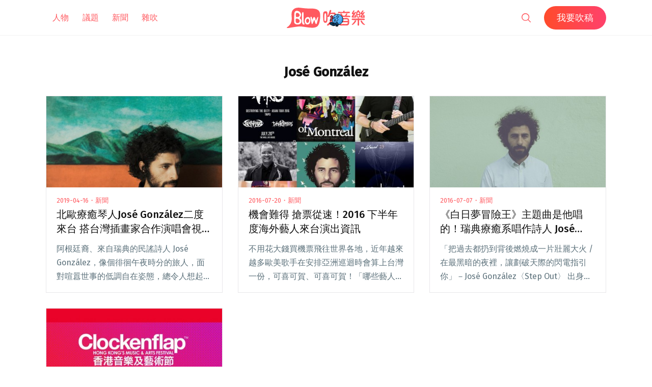

--- FILE ---
content_type: text/html; charset=UTF-8
request_url: https://blow.streetvoice.com/t/jose-gonzalez/
body_size: 13303
content:
<!doctype html>
<html lang="zh-TW">
<head>
	<meta charset="UTF-8" />
	<meta name="viewport" content="width=device-width, initial-scale=1" />
	<link rel="profile" href="https://gmpg.org/xfn/11" />
	<link href="https://blow.streetvoice.com/wp-content/themes/seedlet/assets/css/bootstrap-grid.css" rel="stylesheet">
			<style type="text/css">
					.heateor_sss_button_instagram span.heateor_sss_svg,a.heateor_sss_instagram span.heateor_sss_svg{background:radial-gradient(circle at 30% 107%,#fdf497 0,#fdf497 5%,#fd5949 45%,#d6249f 60%,#285aeb 90%)}
											.heateor_sss_horizontal_sharing .heateor_sss_svg,.heateor_sss_standard_follow_icons_container .heateor_sss_svg{
							color: #fff;
						border-width: 0px;
			border-style: solid;
			border-color: transparent;
		}
					.heateor_sss_horizontal_sharing .heateorSssTCBackground{
				color:#666;
			}
					.heateor_sss_horizontal_sharing span.heateor_sss_svg:hover,.heateor_sss_standard_follow_icons_container span.heateor_sss_svg:hover{
						border-color: transparent;
		}
		.heateor_sss_vertical_sharing span.heateor_sss_svg,.heateor_sss_floating_follow_icons_container span.heateor_sss_svg{
							color: #fff;
						border-width: 0px;
			border-style: solid;
			border-color: transparent;
		}
				.heateor_sss_vertical_sharing .heateorSssTCBackground{
			color:#666;
		}
						.heateor_sss_vertical_sharing span.heateor_sss_svg:hover,.heateor_sss_floating_follow_icons_container span.heateor_sss_svg:hover{
						border-color: transparent;
		}
		@media screen and (max-width:783px) {.heateor_sss_vertical_sharing{display:none!important}}		</style>
		<meta name='robots' content='index, follow, max-image-preview:large, max-snippet:-1, max-video-preview:-1' />

	<!-- This site is optimized with the Yoast SEO plugin v23.8 - https://yoast.com/wordpress/plugins/seo/ -->
	<title>José González - Blow 吹音樂</title>
	<link rel="canonical" href="https://blow.streetvoice.com/t/jose-gonzalez/" />
	<meta property="og:locale" content="zh_TW" />
	<meta property="og:type" content="article" />
	<meta property="og:title" content="José González - Blow 吹音樂" />
	<meta property="og:url" content="https://blow.streetvoice.com/t/jose-gonzalez/" />
	<meta property="og:site_name" content="Blow 吹音樂" />
	<script type="application/ld+json" class="yoast-schema-graph">{"@context":"https://schema.org","@graph":[{"@type":"CollectionPage","@id":"https://blow.streetvoice.com/t/jose-gonzalez/","url":"https://blow.streetvoice.com/t/jose-gonzalez/","name":"José González - Blow 吹音樂","isPartOf":{"@id":"https://blow.streetvoice.com/#website"},"primaryImageOfPage":{"@id":"https://blow.streetvoice.com/t/jose-gonzalez/#primaryimage"},"image":{"@id":"https://blow.streetvoice.com/t/jose-gonzalez/#primaryimage"},"thumbnailUrl":"https://blow.streetvoice.com/wp-content/uploads/2019/04/jose-gonzalez2.jpg","breadcrumb":{"@id":"https://blow.streetvoice.com/t/jose-gonzalez/#breadcrumb"},"inLanguage":"zh-TW"},{"@type":"ImageObject","inLanguage":"zh-TW","@id":"https://blow.streetvoice.com/t/jose-gonzalez/#primaryimage","url":"https://blow.streetvoice.com/wp-content/uploads/2019/04/jose-gonzalez2.jpg","contentUrl":"https://blow.streetvoice.com/wp-content/uploads/2019/04/jose-gonzalez2.jpg","width":960,"height":960},{"@type":"BreadcrumbList","@id":"https://blow.streetvoice.com/t/jose-gonzalez/#breadcrumb","itemListElement":[{"@type":"ListItem","position":1,"name":"Home","item":"https://blow.streetvoice.com/"},{"@type":"ListItem","position":2,"name":"José González"}]},{"@type":"WebSite","@id":"https://blow.streetvoice.com/#website","url":"https://blow.streetvoice.com/","name":"Blow 吹音樂","description":"獨立音樂大小事","potentialAction":[{"@type":"SearchAction","target":{"@type":"EntryPoint","urlTemplate":"https://blow.streetvoice.com/?s={search_term_string}"},"query-input":{"@type":"PropertyValueSpecification","valueRequired":true,"valueName":"search_term_string"}}],"inLanguage":"zh-TW"}]}</script>
	<!-- / Yoast SEO plugin. -->


<link rel='dns-prefetch' href='//fonts.googleapis.com' />
<link rel='dns-prefetch' href='//v0.wordpress.com' />
<link rel='dns-prefetch' href='//c0.wp.com' />
<link rel="alternate" type="application/rss+xml" title="訂閱《Blow 吹音樂》&raquo; 資訊提供" href="https://blow.streetvoice.com/feed/" />
<link rel="alternate" type="application/rss+xml" title="訂閱《Blow 吹音樂》&raquo; 留言的資訊提供" href="https://blow.streetvoice.com/comments/feed/" />
<link rel="alternate" type="application/rss+xml" title="訂閱《Blow 吹音樂》&raquo; 標籤〈José González〉的資訊提供" href="https://blow.streetvoice.com/t/jose-gonzalez/feed/" />
<style id='wp-img-auto-sizes-contain-inline-css'>
img:is([sizes=auto i],[sizes^="auto," i]){contain-intrinsic-size:3000px 1500px}
/*# sourceURL=wp-img-auto-sizes-contain-inline-css */
</style>
<style id='wp-emoji-styles-inline-css'>

	img.wp-smiley, img.emoji {
		display: inline !important;
		border: none !important;
		box-shadow: none !important;
		height: 1em !important;
		width: 1em !important;
		margin: 0 0.07em !important;
		vertical-align: -0.1em !important;
		background: none !important;
		padding: 0 !important;
	}
/*# sourceURL=wp-emoji-styles-inline-css */
</style>
<style id='wp-block-library-inline-css'>
:root{--wp-block-synced-color:#7a00df;--wp-block-synced-color--rgb:122,0,223;--wp-bound-block-color:var(--wp-block-synced-color);--wp-editor-canvas-background:#ddd;--wp-admin-theme-color:#007cba;--wp-admin-theme-color--rgb:0,124,186;--wp-admin-theme-color-darker-10:#006ba1;--wp-admin-theme-color-darker-10--rgb:0,107,160.5;--wp-admin-theme-color-darker-20:#005a87;--wp-admin-theme-color-darker-20--rgb:0,90,135;--wp-admin-border-width-focus:2px}@media (min-resolution:192dpi){:root{--wp-admin-border-width-focus:1.5px}}.wp-element-button{cursor:pointer}:root .has-very-light-gray-background-color{background-color:#eee}:root .has-very-dark-gray-background-color{background-color:#313131}:root .has-very-light-gray-color{color:#eee}:root .has-very-dark-gray-color{color:#313131}:root .has-vivid-green-cyan-to-vivid-cyan-blue-gradient-background{background:linear-gradient(135deg,#00d084,#0693e3)}:root .has-purple-crush-gradient-background{background:linear-gradient(135deg,#34e2e4,#4721fb 50%,#ab1dfe)}:root .has-hazy-dawn-gradient-background{background:linear-gradient(135deg,#faaca8,#dad0ec)}:root .has-subdued-olive-gradient-background{background:linear-gradient(135deg,#fafae1,#67a671)}:root .has-atomic-cream-gradient-background{background:linear-gradient(135deg,#fdd79a,#004a59)}:root .has-nightshade-gradient-background{background:linear-gradient(135deg,#330968,#31cdcf)}:root .has-midnight-gradient-background{background:linear-gradient(135deg,#020381,#2874fc)}:root{--wp--preset--font-size--normal:16px;--wp--preset--font-size--huge:42px}.has-regular-font-size{font-size:1em}.has-larger-font-size{font-size:2.625em}.has-normal-font-size{font-size:var(--wp--preset--font-size--normal)}.has-huge-font-size{font-size:var(--wp--preset--font-size--huge)}.has-text-align-center{text-align:center}.has-text-align-left{text-align:left}.has-text-align-right{text-align:right}.has-fit-text{white-space:nowrap!important}#end-resizable-editor-section{display:none}.aligncenter{clear:both}.items-justified-left{justify-content:flex-start}.items-justified-center{justify-content:center}.items-justified-right{justify-content:flex-end}.items-justified-space-between{justify-content:space-between}.screen-reader-text{border:0;clip-path:inset(50%);height:1px;margin:-1px;overflow:hidden;padding:0;position:absolute;width:1px;word-wrap:normal!important}.screen-reader-text:focus{background-color:#ddd;clip-path:none;color:#444;display:block;font-size:1em;height:auto;left:5px;line-height:normal;padding:15px 23px 14px;text-decoration:none;top:5px;width:auto;z-index:100000}html :where(.has-border-color){border-style:solid}html :where([style*=border-top-color]){border-top-style:solid}html :where([style*=border-right-color]){border-right-style:solid}html :where([style*=border-bottom-color]){border-bottom-style:solid}html :where([style*=border-left-color]){border-left-style:solid}html :where([style*=border-width]){border-style:solid}html :where([style*=border-top-width]){border-top-style:solid}html :where([style*=border-right-width]){border-right-style:solid}html :where([style*=border-bottom-width]){border-bottom-style:solid}html :where([style*=border-left-width]){border-left-style:solid}html :where(img[class*=wp-image-]){height:auto;max-width:100%}:where(figure){margin:0 0 1em}html :where(.is-position-sticky){--wp-admin--admin-bar--position-offset:var(--wp-admin--admin-bar--height,0px)}@media screen and (max-width:600px){html :where(.is-position-sticky){--wp-admin--admin-bar--position-offset:0px}}
.has-text-align-justify{text-align:justify;}

/*# sourceURL=wp-block-library-inline-css */
</style><style id='global-styles-inline-css'>
:root{--wp--preset--aspect-ratio--square: 1;--wp--preset--aspect-ratio--4-3: 4/3;--wp--preset--aspect-ratio--3-4: 3/4;--wp--preset--aspect-ratio--3-2: 3/2;--wp--preset--aspect-ratio--2-3: 2/3;--wp--preset--aspect-ratio--16-9: 16/9;--wp--preset--aspect-ratio--9-16: 9/16;--wp--preset--color--black: #000000;--wp--preset--color--cyan-bluish-gray: #abb8c3;--wp--preset--color--white: #ffffff;--wp--preset--color--pale-pink: #f78da7;--wp--preset--color--vivid-red: #cf2e2e;--wp--preset--color--luminous-vivid-orange: #ff6900;--wp--preset--color--luminous-vivid-amber: #fcb900;--wp--preset--color--light-green-cyan: #7bdcb5;--wp--preset--color--vivid-green-cyan: #00d084;--wp--preset--color--pale-cyan-blue: #8ed1fc;--wp--preset--color--vivid-cyan-blue: #0693e3;--wp--preset--color--vivid-purple: #9b51e0;--wp--preset--color--primary: #ff595f;--wp--preset--color--secondary: #ff595f;--wp--preset--color--foreground: #333333;--wp--preset--color--tertiary: #FAFBF6;--wp--preset--color--background: #FFFFFF;--wp--preset--gradient--vivid-cyan-blue-to-vivid-purple: linear-gradient(135deg,rgb(6,147,227) 0%,rgb(155,81,224) 100%);--wp--preset--gradient--light-green-cyan-to-vivid-green-cyan: linear-gradient(135deg,rgb(122,220,180) 0%,rgb(0,208,130) 100%);--wp--preset--gradient--luminous-vivid-amber-to-luminous-vivid-orange: linear-gradient(135deg,rgb(252,185,0) 0%,rgb(255,105,0) 100%);--wp--preset--gradient--luminous-vivid-orange-to-vivid-red: linear-gradient(135deg,rgb(255,105,0) 0%,rgb(207,46,46) 100%);--wp--preset--gradient--very-light-gray-to-cyan-bluish-gray: linear-gradient(135deg,rgb(238,238,238) 0%,rgb(169,184,195) 100%);--wp--preset--gradient--cool-to-warm-spectrum: linear-gradient(135deg,rgb(74,234,220) 0%,rgb(151,120,209) 20%,rgb(207,42,186) 40%,rgb(238,44,130) 60%,rgb(251,105,98) 80%,rgb(254,248,76) 100%);--wp--preset--gradient--blush-light-purple: linear-gradient(135deg,rgb(255,206,236) 0%,rgb(152,150,240) 100%);--wp--preset--gradient--blush-bordeaux: linear-gradient(135deg,rgb(254,205,165) 0%,rgb(254,45,45) 50%,rgb(107,0,62) 100%);--wp--preset--gradient--luminous-dusk: linear-gradient(135deg,rgb(255,203,112) 0%,rgb(199,81,192) 50%,rgb(65,88,208) 100%);--wp--preset--gradient--pale-ocean: linear-gradient(135deg,rgb(255,245,203) 0%,rgb(182,227,212) 50%,rgb(51,167,181) 100%);--wp--preset--gradient--electric-grass: linear-gradient(135deg,rgb(202,248,128) 0%,rgb(113,206,126) 100%);--wp--preset--gradient--midnight: linear-gradient(135deg,rgb(2,3,129) 0%,rgb(40,116,252) 100%);--wp--preset--gradient--hard-diagonal: linear-gradient(to bottom right, #ff595f 49.9%, #FAFBF6 50%);--wp--preset--gradient--hard-diagonal-inverted: linear-gradient(to top left, #ff595f 49.9%, #FAFBF6 50%);--wp--preset--gradient--hard-horizontal: linear-gradient(to bottom, #ff595f 50%, #FAFBF6 50%);--wp--preset--gradient--hard-horizontal-inverted: linear-gradient(to top, #ff595f 50%, #FAFBF6 50%);--wp--preset--gradient--diagonal: linear-gradient(to bottom right, #ff595f, #FAFBF6);--wp--preset--gradient--diagonal-inverted: linear-gradient(to top left, #ff595f, #FAFBF6);--wp--preset--gradient--horizontal: linear-gradient(to bottom, #ff595f, #FAFBF6);--wp--preset--gradient--horizontal-inverted: linear-gradient(to top, #ff595f, #FAFBF6);--wp--preset--gradient--stripe: linear-gradient(to bottom, transparent 20%, #ff595f 20%, #ff595f 80%, transparent 80%);--wp--preset--font-size--small: 16px;--wp--preset--font-size--medium: 20px;--wp--preset--font-size--large: 24px;--wp--preset--font-size--x-large: 42px;--wp--preset--font-size--tiny: 14px;--wp--preset--font-size--normal: 18px;--wp--preset--font-size--huge: 28px;--wp--preset--spacing--20: 0.44rem;--wp--preset--spacing--30: 0.67rem;--wp--preset--spacing--40: 1rem;--wp--preset--spacing--50: 1.5rem;--wp--preset--spacing--60: 2.25rem;--wp--preset--spacing--70: 3.38rem;--wp--preset--spacing--80: 5.06rem;--wp--preset--shadow--natural: 6px 6px 9px rgba(0, 0, 0, 0.2);--wp--preset--shadow--deep: 12px 12px 50px rgba(0, 0, 0, 0.4);--wp--preset--shadow--sharp: 6px 6px 0px rgba(0, 0, 0, 0.2);--wp--preset--shadow--outlined: 6px 6px 0px -3px rgb(255, 255, 255), 6px 6px rgb(0, 0, 0);--wp--preset--shadow--crisp: 6px 6px 0px rgb(0, 0, 0);}:where(.is-layout-flex){gap: 0.5em;}:where(.is-layout-grid){gap: 0.5em;}body .is-layout-flex{display: flex;}.is-layout-flex{flex-wrap: wrap;align-items: center;}.is-layout-flex > :is(*, div){margin: 0;}body .is-layout-grid{display: grid;}.is-layout-grid > :is(*, div){margin: 0;}:where(.wp-block-columns.is-layout-flex){gap: 2em;}:where(.wp-block-columns.is-layout-grid){gap: 2em;}:where(.wp-block-post-template.is-layout-flex){gap: 1.25em;}:where(.wp-block-post-template.is-layout-grid){gap: 1.25em;}.has-black-color{color: var(--wp--preset--color--black) !important;}.has-cyan-bluish-gray-color{color: var(--wp--preset--color--cyan-bluish-gray) !important;}.has-white-color{color: var(--wp--preset--color--white) !important;}.has-pale-pink-color{color: var(--wp--preset--color--pale-pink) !important;}.has-vivid-red-color{color: var(--wp--preset--color--vivid-red) !important;}.has-luminous-vivid-orange-color{color: var(--wp--preset--color--luminous-vivid-orange) !important;}.has-luminous-vivid-amber-color{color: var(--wp--preset--color--luminous-vivid-amber) !important;}.has-light-green-cyan-color{color: var(--wp--preset--color--light-green-cyan) !important;}.has-vivid-green-cyan-color{color: var(--wp--preset--color--vivid-green-cyan) !important;}.has-pale-cyan-blue-color{color: var(--wp--preset--color--pale-cyan-blue) !important;}.has-vivid-cyan-blue-color{color: var(--wp--preset--color--vivid-cyan-blue) !important;}.has-vivid-purple-color{color: var(--wp--preset--color--vivid-purple) !important;}.has-black-background-color{background-color: var(--wp--preset--color--black) !important;}.has-cyan-bluish-gray-background-color{background-color: var(--wp--preset--color--cyan-bluish-gray) !important;}.has-white-background-color{background-color: var(--wp--preset--color--white) !important;}.has-pale-pink-background-color{background-color: var(--wp--preset--color--pale-pink) !important;}.has-vivid-red-background-color{background-color: var(--wp--preset--color--vivid-red) !important;}.has-luminous-vivid-orange-background-color{background-color: var(--wp--preset--color--luminous-vivid-orange) !important;}.has-luminous-vivid-amber-background-color{background-color: var(--wp--preset--color--luminous-vivid-amber) !important;}.has-light-green-cyan-background-color{background-color: var(--wp--preset--color--light-green-cyan) !important;}.has-vivid-green-cyan-background-color{background-color: var(--wp--preset--color--vivid-green-cyan) !important;}.has-pale-cyan-blue-background-color{background-color: var(--wp--preset--color--pale-cyan-blue) !important;}.has-vivid-cyan-blue-background-color{background-color: var(--wp--preset--color--vivid-cyan-blue) !important;}.has-vivid-purple-background-color{background-color: var(--wp--preset--color--vivid-purple) !important;}.has-black-border-color{border-color: var(--wp--preset--color--black) !important;}.has-cyan-bluish-gray-border-color{border-color: var(--wp--preset--color--cyan-bluish-gray) !important;}.has-white-border-color{border-color: var(--wp--preset--color--white) !important;}.has-pale-pink-border-color{border-color: var(--wp--preset--color--pale-pink) !important;}.has-vivid-red-border-color{border-color: var(--wp--preset--color--vivid-red) !important;}.has-luminous-vivid-orange-border-color{border-color: var(--wp--preset--color--luminous-vivid-orange) !important;}.has-luminous-vivid-amber-border-color{border-color: var(--wp--preset--color--luminous-vivid-amber) !important;}.has-light-green-cyan-border-color{border-color: var(--wp--preset--color--light-green-cyan) !important;}.has-vivid-green-cyan-border-color{border-color: var(--wp--preset--color--vivid-green-cyan) !important;}.has-pale-cyan-blue-border-color{border-color: var(--wp--preset--color--pale-cyan-blue) !important;}.has-vivid-cyan-blue-border-color{border-color: var(--wp--preset--color--vivid-cyan-blue) !important;}.has-vivid-purple-border-color{border-color: var(--wp--preset--color--vivid-purple) !important;}.has-vivid-cyan-blue-to-vivid-purple-gradient-background{background: var(--wp--preset--gradient--vivid-cyan-blue-to-vivid-purple) !important;}.has-light-green-cyan-to-vivid-green-cyan-gradient-background{background: var(--wp--preset--gradient--light-green-cyan-to-vivid-green-cyan) !important;}.has-luminous-vivid-amber-to-luminous-vivid-orange-gradient-background{background: var(--wp--preset--gradient--luminous-vivid-amber-to-luminous-vivid-orange) !important;}.has-luminous-vivid-orange-to-vivid-red-gradient-background{background: var(--wp--preset--gradient--luminous-vivid-orange-to-vivid-red) !important;}.has-very-light-gray-to-cyan-bluish-gray-gradient-background{background: var(--wp--preset--gradient--very-light-gray-to-cyan-bluish-gray) !important;}.has-cool-to-warm-spectrum-gradient-background{background: var(--wp--preset--gradient--cool-to-warm-spectrum) !important;}.has-blush-light-purple-gradient-background{background: var(--wp--preset--gradient--blush-light-purple) !important;}.has-blush-bordeaux-gradient-background{background: var(--wp--preset--gradient--blush-bordeaux) !important;}.has-luminous-dusk-gradient-background{background: var(--wp--preset--gradient--luminous-dusk) !important;}.has-pale-ocean-gradient-background{background: var(--wp--preset--gradient--pale-ocean) !important;}.has-electric-grass-gradient-background{background: var(--wp--preset--gradient--electric-grass) !important;}.has-midnight-gradient-background{background: var(--wp--preset--gradient--midnight) !important;}.has-small-font-size{font-size: var(--wp--preset--font-size--small) !important;}.has-medium-font-size{font-size: var(--wp--preset--font-size--medium) !important;}.has-large-font-size{font-size: var(--wp--preset--font-size--large) !important;}.has-x-large-font-size{font-size: var(--wp--preset--font-size--x-large) !important;}
/*# sourceURL=global-styles-inline-css */
</style>

<style id='classic-theme-styles-inline-css'>
/*! This file is auto-generated */
.wp-block-button__link{color:#fff;background-color:#32373c;border-radius:9999px;box-shadow:none;text-decoration:none;padding:calc(.667em + 2px) calc(1.333em + 2px);font-size:1.125em}.wp-block-file__button{background:#32373c;color:#fff;text-decoration:none}
/*# sourceURL=/wp-includes/css/classic-themes.min.css */
</style>
<link rel='stylesheet' id='dashicons-css' href='https://c0.wp.com/c/6.9/wp-includes/css/dashicons.min.css' media='all' />
<link rel='stylesheet' id='post-views-counter-frontend-css' href='https://blow.streetvoice.com/wp-content/plugins/post-views-counter/css/frontend.css?ver=1.3.11' media='all' />
<link rel='stylesheet' id='ppress-frontend-css' href='https://blow.streetvoice.com/wp-content/plugins/wp-user-avatar/assets/css/frontend.min.css?ver=3.2.13' media='all' />
<link rel='stylesheet' id='ppress-flatpickr-css' href='https://blow.streetvoice.com/wp-content/plugins/wp-user-avatar/assets/flatpickr/flatpickr.min.css?ver=3.2.13' media='all' />
<link rel='stylesheet' id='ppress-select2-css' href='https://blow.streetvoice.com/wp-content/plugins/wp-user-avatar/assets/select2/select2.min.css?ver=6.9' media='all' />
<link rel='stylesheet' id='seedlet-fonts-css' href='https://fonts.googleapis.com/css?family=Fira+Sans%3Aital%2Cwght%400%2C400%3B0%2C500%3B1%2C400%7CPlayfair+Display%3Aital%2Cwght%400%2C400%3B0%2C700%3B1%2C400&#038;subset=latin%2Clatin-ext' media='all' />
<link rel='stylesheet' id='seedlet-style-css' href='https://blow.streetvoice.com/wp-content/themes/seedlet/style.css?ver=1.1.13' media='all' />
<link rel='stylesheet' id='seedlet-style-navigation-css' href='https://blow.streetvoice.com/wp-content/themes/seedlet/assets/css/style-navigation.css?ver=1.1.13' media='all' />
<link rel='stylesheet' id='seedlet-print-style-css' href='https://blow.streetvoice.com/wp-content/themes/seedlet/assets/css/print.css?ver=1.1.13' media='print' />
<link rel='stylesheet' id='seedlet-custom-color-overrides-css' href='https://blow.streetvoice.com/wp-content/themes/seedlet/assets/css/custom-color-overrides.css?ver=1.1.13' media='all' />
<style id='seedlet-custom-color-overrides-inline-css'>
:root {--global--color-primary:#ff595f;--global--color-primary-hover: #4C4C4C;--global--color-secondary:#ff595f;--global--color-secondary-hover: #4C4C4C;}::selection { background-color: #F2F2F2;}::-moz-selection { background-color: #F2F2F2;}
/*# sourceURL=seedlet-custom-color-overrides-inline-css */
</style>
<link rel='stylesheet' id='heateor_sss_frontend_css-css' href='https://blow.streetvoice.com/wp-content/plugins/sassy-social-share/public/css/sassy-social-share-public.css?ver=3.3.42' media='all' />
<link rel='stylesheet' id='tablepress-default-css' href='https://blow.streetvoice.com/wp-content/plugins/tablepress/css/default.min.css?ver=1.14' media='all' />
<link rel='stylesheet' id='jetpack_css-css' href='https://c0.wp.com/p/jetpack/11.0.2/css/jetpack.css' media='all' />
<script src="https://c0.wp.com/c/6.9/wp-includes/js/jquery/jquery.min.js" id="jquery-core-js"></script>
<script src="https://c0.wp.com/c/6.9/wp-includes/js/jquery/jquery-migrate.min.js" id="jquery-migrate-js"></script>
<script src="https://blow.streetvoice.com/wp-content/plugins/wp-user-avatar/assets/flatpickr/flatpickr.min.js?ver=6.9" id="ppress-flatpickr-js"></script>
<script src="https://blow.streetvoice.com/wp-content/plugins/wp-user-avatar/assets/select2/select2.min.js?ver=6.9" id="ppress-select2-js"></script>
<link rel="https://api.w.org/" href="https://blow.streetvoice.com/wp-json/" /><link rel="alternate" title="JSON" type="application/json" href="https://blow.streetvoice.com/wp-json/wp/v2/tags/3705" /><link rel="EditURI" type="application/rsd+xml" title="RSD" href="https://blow.streetvoice.com/xmlrpc.php?rsd" />
<meta name="generator" content="WordPress 6.9" />
<!-- Start Alexa Certify Javascript -->
<script type="text/javascript">
_atrk_opts = { atrk_acct:"CKFni1a8s700Ea", domain:"streetvoice.com",dynamic: true};
(function() { var as = document.createElement('script'); as.type = 'text/javascript'; as.async = true; as.src = "https://d31qbv1cthcecs.cloudfront.net/atrk.js"; var s = document.getElementsByTagName('script')[0];s.parentNode.insertBefore(as, s); })();
</script>
<noscript><img src="https://d5nxst8fruw4z.cloudfront.net/atrk.gif?account=CKFni1a8s700Ea" style="display:none" height="1" width="1" alt="" /></noscript>
<!-- End Alexa Certify Javascript -->
<style>img#wpstats{display:none}</style>
	<style type="text/css">.broken_link, a.broken_link {
	text-decoration: line-through;
}</style>			<style type="text/css">
				/* If html does not have either class, do not show lazy loaded images. */
				html:not( .jetpack-lazy-images-js-enabled ):not( .js ) .jetpack-lazy-image {
					display: none;
				}
			</style>
			<script>
				document.documentElement.classList.add(
					'jetpack-lazy-images-js-enabled'
				);
			</script>
		<link rel="icon" href="https://blow.streetvoice.com/wp-content/uploads/2021/04/cropped-blow-512x512-1-32x32.png" sizes="32x32" />
<link rel="icon" href="https://blow.streetvoice.com/wp-content/uploads/2021/04/cropped-blow-512x512-1-192x192.png" sizes="192x192" />
<link rel="apple-touch-icon" href="https://blow.streetvoice.com/wp-content/uploads/2021/04/cropped-blow-512x512-1-180x180.png" />
<meta name="msapplication-TileImage" content="https://blow.streetvoice.com/wp-content/uploads/2021/04/cropped-blow-512x512-1-270x270.png" />

	<script async='async' src='https://www.googletagservices.com/tag/js/gpt.js'></script>
<script>
  var googletag = googletag || {};
  googletag.cmd = googletag.cmd || [];
</script>

			<!-- 文章內頁 --!>
        <script>
          googletag.cmd.push(function() {
            googletag.defineSlot('/6531201/bm_article_pc_300x250_1', [[300, 250], [1, 1]],'div-gpt-ad-1560939147752-0').addService(googletag.pubads());
            googletag.defineSlot('/6531201/bm_article_pc_300x250_2', [[300, 250], [1, 1]], 'div-gpt-ad-1560939147752-1').addService(googletag.pubads());
            googletag.defineSlot('/6531201/bm_article_right_pc_336x280_1', [300, 250], 'div-gpt-ad-1560939147752-2').addService(googletag.pubads());
            googletag.defineSlot('/6531201/bm_article_right_pc_336x280_2', [300, 250], 'div-gpt-ad-1560939147752-3').addService(googletag.pubads());
            googletag.defineSlot('/6531201/bm_list_right_pc_300x600', [[300, 250], [336, 280], [300, 600]], 'div-gpt-ad-1560940122581-1').addService(googletag.pubads());
            googletag.defineSlot('/6531201/bm_article_atf_mb_320x100', [[320, 50], [320, 100], [1, 1]], 'div-gpt-ad-1560939428720-0').addService(googletag.pubads());
            googletag.defineSlot('/6531201/bm_article_infeed_mb_336x280_1', [[300, 250], 'fluid', [320, 50], [336, 280], [320, 100]], 'div-gpt-ad-1560939428720-1').addService(googletag.pubads());
            googletag.defineSlot('/6531201/bm_article_infeed_mb_336x280_2', [[320, 50], [320, 100], 'fluid', [300, 250], [336, 280]], 'div-gpt-ad-1560939428720-2').addService(googletag.pubads());
            googletag.defineSlot('/6531201/bm_footer_all_mb', [[300, 250], [336, 280], 'fluid'], 'div-gpt-ad-1560939996427-0').addService(googletag.pubads());
            googletag.pubads().enableSingleRequest();
            googletag.pubads().collapseEmptyDivs();
			googletag.pubads().enableLazyLoad({
				fetchMarginPercent: 250,  // 在 5 個檢視點範圍內擷取版位。
				renderMarginPercent: 100,  //  在 2 個檢視點範圍內顯示版位。
				mobileScaling: 2.0  // 使用行動裝置時，將上述值加倍。
			});
            googletag.enableServices();
          });
        </script>
	
	<!-- Google Tag Manager -->
	<script>(function(w,d,s,l,i){w[l]=w[l]||[];w[l].push({'gtm.start':
	new Date().getTime(),event:'gtm.js'});var f=d.getElementsByTagName(s)[0],
	j=d.createElement(s),dl=l!='dataLayer'?'&l='+l:'';j.async=true;j.src=
	'https://www.googletagmanager.com/gtm.js?id='+i+dl;f.parentNode.insertBefore(j,f);
	})(window,document,'script','dataLayer','GTM-TSRQDR5');</script>
	<!-- End Google Tag Manager -->

	<!-- Global site tag (gtag.js) - Google Analytics -->
	<script async src="https://www.googletagmanager.com/gtag/js?id=UA-964610-35"></script>
	<script>
	  window.dataLayer = window.dataLayer || [];
	  function gtag(){dataLayer.push(arguments);}
	  gtag('js', new Date());
	  gtag('config', 'UA-964610-35');
	</script>

<!-- Google tag (gtag.js) -->
<script async src="https://www.googletagmanager.com/gtag/js?id=G-XSND25BJ10"></script>
<script>
  window.dataLayer = window.dataLayer || [];
  function gtag(){dataLayer.push(arguments);}
  gtag('js', new Date());

  gtag('config', 'G-XSND25BJ10');
</script>

</head>

<body class="archive tag tag-jose-gonzalez tag-3705 wp-embed-responsive wp-theme-seedlet hfeed has-main-navigation">
	<!-- Google Tag Manager (noscript) -->
	<noscript><iframe src="https://www.googletagmanager.com/ns.html?id=GTM-TSRQDR5"
	height="0" width="0" style="display:none;visibility:hidden"></iframe></noscript>
	<!-- End Google Tag Manager (noscript) -->
	
<div id="page" class="site">
	<a class="skip-link screen-reader-text" href="#content">跳至主要內容</a>

	
	<header id="masthead" class="site-header header_classes has-title-and-tagline has-menu" role="banner">
		<div class="container">
				<nav id="site-navigation" class="primary-navigation" role="navigation" aria-label="主要選單">
		<button id="primary-close-menu" class="button close">
			<span class="dropdown-icon close">關閉 <svg class="svg-icon" width="24" height="24" aria-hidden="true" role="img" focusable="false" viewBox="0 0 24 24" fill="none" xmlns="http://www.w3.org/2000/svg"><path fill-rule="evenodd" clip-rule="evenodd" d="M12 10.9394L5.53033 4.46973L4.46967 5.53039L10.9393 12.0001L4.46967 18.4697L5.53033 19.5304L12 13.0607L18.4697 19.5304L19.5303 18.4697L13.0607 12.0001L19.5303 5.53039L18.4697 4.46973L12 10.9394Z" fill="currentColor"/></svg></span>
			<span class="hide-visually collapsed-text">已收合</span>
		</button>
		
		<div class="primary-menu-container"><ul id="menu-menu_new-1" class="menu-wrapper"><li class="menu-item menu-item-type-taxonomy menu-item-object-category menu-item-29570"><a href="https://blow.streetvoice.com/c/issue/">人物</a></li>
<li class="menu-item menu-item-type-taxonomy menu-item-object-category menu-item-29572"><a href="https://blow.streetvoice.com/c/review/">議題</a></li>
<li class="menu-item menu-item-type-taxonomy menu-item-object-category menu-item-29577"><a href="https://blow.streetvoice.com/c/headline/">新聞</a></li>
<li class="menu-item menu-item-type-taxonomy menu-item-object-category menu-item-29571"><a href="https://blow.streetvoice.com/c/lifestyle/">雜吹</a></li>
<li class="menu-item menu-item-type-post_type menu-item-object-page menu-item-53740"><a href="https://blow.streetvoice.com/submit/">我要吹稿</a></li>
</ul></div>
	</nav><!-- #site-navigation -->

<div class="menu-button-container">
			<button id="primary-open-menu" class="button open">
			<span class="dropdown-icon open"><svg class="svg-icon" width="24" height="24" aria-hidden="true" role="img" focusable="false" viewBox="0 0 24 24" fill="none" xmlns="http://www.w3.org/2000/svg"><path fill-rule="evenodd" clip-rule="evenodd" d="M4.5 6H19.5V7.5H4.5V6ZM4.5 12H19.5V13.5H4.5V12ZM19.5 18H4.5V19.5H19.5V18Z" fill="currentColor"/></svg></span>
			<span class="hide-visually expanded-text">已展開</span>
		</button>
	</div>
			
<div class="site-logo">
	<a href="https://blow.streetvoice.com/" rel="home">
		<img src="https://blow.streetvoice.com/wp-content/themes/seedlet/assets/img/logo-Blow-w.svg" class="logo-Blow-w">
		<img src="https://blow.streetvoice.com/wp-content/themes/seedlet/assets/img/logo-Blow-r.svg" class="logo-Blow-r">
	</a>
</div>


			<div class="d-flex">
				<form class="search" method="get" action="https://blow.streetvoice.com" role="search">
				  <input type="search" class="search-field" value="" name="s" title="搜尋關鍵字:" />
				  <marquee direction="left" scrolldelay="40" class="position-absolute icon-blow">
		        <img src="https://blow.streetvoice.com/wp-content/themes/seedlet/assets/img/blow.gif" border="0" />
		    	</marquee>
				</form>
				<a href="https://blow.streetvoice.com/submit/" class="btn btn-blow d-none d-md-inline-flex ml-10p">我要吹稿</a>
			</div>
		</div>
	</header><!-- #masthead -->

	<div id="content" class="site-content">

	<section id="primary" class="content-area">
		<main id="main" class="site-main" role="main">
			<div class="container">
								<header class="page-header mt-20p mb-30p text-center">
					<h1 class="page-title">José González</h1>									</header><!-- .page-header -->
				
				<div class="row">
										<div class="col-md-4 mb-30p">
						<a href="https://blow.streetvoice.com/44451/" class="d-block border-block hover-bg-black">
							<img width="420" height="218" src="https://blow.streetvoice.com/wp-content/uploads/2019/04/jose-gonzalez2-420x218.jpg" class="attachment-spot-featured size-spot-featured wp-post-image jetpack-lazy-image" alt="" decoding="async" loading="lazy" data-lazy-srcset="https://blow.streetvoice.com/wp-content/uploads/2019/04/jose-gonzalez2-420x218.jpg 420w, https://blow.streetvoice.com/wp-content/uploads/2019/04/jose-gonzalez2-750x390.jpg 750w" data-lazy-sizes="auto, (max-width: 420px) 100vw, 420px" data-lazy-src="https://blow.streetvoice.com/wp-content/uploads/2019/04/jose-gonzalez2-420x218.jpg?is-pending-load=1" srcset="[data-uri]" />							<div class="p-20p">
								<p class="text-red line-height-sm mb-5p">
									<small>2019-04-16・新聞</small>
								</p>
								<h4 class="height-two">北歐療癒琴人José González二度來台 搭台灣插畫家合作演唱會視覺</h4>
								<p class="height-three mb-0">阿根廷裔、來自瑞典的民謠詩人 José González，像個徘徊午夜時分的旅人，面對喧囂世事的低調自在姿態，總令人想起 Nick Drake 或 Simon &amp; Garfunkel 一輩的優雅悵然，身處這個疾速轉動的世界，顯得格外閱讀全文 "北歐療癒琴人José González二度來台 搭台灣插畫家合作演唱會視覺"</p>
							</div>
						</a>
					</div>
				
										<div class="col-md-4 mb-30p">
						<a href="https://blow.streetvoice.com/23376/" class="d-block border-block hover-bg-black">
							<img width="420" height="218" src="https://blow.streetvoice.com/wp-content/uploads/2016/07/歐美-420x218.jpg" class="attachment-spot-featured size-spot-featured wp-post-image jetpack-lazy-image" alt="" decoding="async" loading="lazy" data-lazy-srcset="https://blow.streetvoice.com/wp-content/uploads/2016/07/歐美-420x218.jpg 420w, https://blow.streetvoice.com/wp-content/uploads/2016/07/歐美-750x390.jpg 750w" data-lazy-sizes="auto, (max-width: 420px) 100vw, 420px" data-lazy-src="https://blow.streetvoice.com/wp-content/uploads/2016/07/歐美-420x218.jpg?is-pending-load=1" srcset="[data-uri]" />							<div class="p-20p">
								<p class="text-red line-height-sm mb-5p">
									<small>2016-07-20・新聞</small>
								</p>
								<h4 class="height-two">機會難得 搶票從速！2016 下半年度海外藝人來台演出資訊</h4>
								<p class="height-three mb-0">不用花大錢買機票飛往世界各地，近年越來越多歐美歌手在安排亞洲巡迴時會算上台灣一份，可喜可賀、可喜可賀！「哪些藝人即將站上小巨蛋開唱」想必不用 Blow 報導大家早有耳聞，然而，哪些非流行取向的樂團、音樂人與演奏家即將來台演出？這些消息你不可閱讀全文 "機會難得 搶票從速！2016 下半年度海外藝人來台演出資訊"</p>
							</div>
						</a>
					</div>
				
										<div class="col-md-4 mb-30p">
						<a href="https://blow.streetvoice.com/22926/" class="d-block border-block hover-bg-black">
							<img width="420" height="218" src="https://blow.streetvoice.com/wp-content/uploads/2016/07/José_González_2-420x218.jpg" class="attachment-spot-featured size-spot-featured wp-post-image jetpack-lazy-image" alt="" decoding="async" loading="lazy" data-lazy-src="https://blow.streetvoice.com/wp-content/uploads/2016/07/José_González_2-420x218.jpg?is-pending-load=1" srcset="[data-uri]" />							<div class="p-20p">
								<p class="text-red line-height-sm mb-5p">
									<small>2016-07-07・新聞</small>
								</p>
								<h4 class="height-two">《白日夢冒險王》主題曲是他唱的！瑞典療癒系唱作詩人 José González 首度來台</h4>
								<p class="height-three mb-0">「把過去都扔到背後燃燒成一片壯麗大火 / 在最黑暗的夜裡，讓劃破天際的閃電指引你」－José González〈Step Out〉 出身於瑞典、身上流著阿根廷血液，民謠詩人 José González 2003年推出首張專輯《Veneer》閱讀全文 "《白日夢冒險王》主題曲是他唱的！瑞典療癒系唱作詩人 José González 首度來台"</p>
							</div>
						</a>
					</div>
				
										<div class="col-md-4 mb-30p">
						<a href="https://blow.streetvoice.com/20428/" class="d-block border-block hover-bg-black">
							<img width="420" height="218" src="https://blow.streetvoice.com/wp-content/uploads/2016/05/Chhi4AjU4AA11SP-420x218.jpg" class="attachment-spot-featured size-spot-featured wp-post-image jetpack-lazy-image" alt="" decoding="async" loading="lazy" data-lazy-srcset="https://blow.streetvoice.com/wp-content/uploads/2016/05/Chhi4AjU4AA11SP-420x218.jpg 420w, https://blow.streetvoice.com/wp-content/uploads/2016/05/Chhi4AjU4AA11SP-750x390.jpg 750w" data-lazy-sizes="auto, (max-width: 420px) 100vw, 420px" data-lazy-src="https://blow.streetvoice.com/wp-content/uploads/2016/05/Chhi4AjU4AA11SP-420x218.jpg?is-pending-load=1" srcset="[data-uri]" />							<div class="p-20p">
								<p class="text-red line-height-sm mb-5p">
									<small>2016-05-06・新聞</small>
								</p>
								<h4 class="height-two">萬眾期待！Clockenflap 香港音樂及藝術節首波演出名單</h4>
								<p class="height-three mb-0">剛結束的勞動節假期，中國大陸各地多個音樂節反應絕好，香港剛結束的 M83 演唱會也叫好叫座，樂迷們還沒定下來，又有一波震撼彈投下，說的正是香港最具代表性的大型音樂節「Clockenflap 香港音樂及藝術節」，雖然活動於 11 月底才舉行，閱讀全文 "萬眾期待！Clockenflap 香港音樂及藝術節首波演出名單"</p>
							</div>
						</a>
					</div>
				
									</div>
			</div>
					

		</main><!-- #main -->
	</section><!-- #primary -->


	</div><!-- #content -->

	<footer id="colophon" class="site-footer" role="contentinfo" aria-label="頁尾">
		<div class="container">
			<div class="row">
				<div class="col-lg-6">
					
	<div class="widget-area">
		<div class="widget-column footer-widget-1">
		<section id="text-6" class="widget widget_text"><h2 class="widget-title">關於 BLOW</h2>			<div class="textwidget"><p>給獨立音樂輕度愛好者：<br />
所有新鮮有趣、光怪陸離、你應該知道或意想不到的消息都在這裡。</p>
<p>給獨立音樂重度研究生：<br />
那些冷僻的專業知識、產業觀察、流行趨勢希望能滿足您的需求。</p>
</div>
		</section>		</div>
	</div><!-- .widget-area -->


				</div>
				<div class="col-lg-6">
					<h2 class="widget-title mb-30p">追蹤我們</h2>
					<ul class="mb-30p">
						<li><a href="https://www.facebook.com/BlowStreetVoice/" target="_blank" class="btn btn-facebook btn-circle"><span class="icon-facebook"></span></a></li>
						<li><a href="https://www.instagram.com/blowmedia_/" target="_blank" class="btn btn-instagram btn-circle"><span class="icon-instagram"></span></a></li>
					</ul>
					<h2 class="widget-title mt-30p mb-20p">相關服務</h2>
					<ul class="mb-30p">
						<li><a href="https://streetvoice.com/" target="_blank" rel="noopener">StreetVoice 街聲</a></li>
						<li><a href="https://packer.streetvoice.com/" target="_blank" rel="noopener">Packer 派歌 – 數位發行</a></li>
					</ul>
				</div>
			</div>
			<hr class="mb-20p" />
			<div class="row justify-content-between">
				<div class="col-lg">
					<a href="//blow.streetvoice.com/disclaimer/">免責聲明</a>
				</div>
				<div class="col-lg-auto">
					<small class="opacity-60">Copyright © 2026 StreetVoice International Ltd. All Rights Reserved. Blow 吹音樂 is a StreetVoice service.</small>
				</div>
			</div>
		</div>
	</footer><!-- #colophon -->

</div><!-- #page -->
<input type="hidden" id="ssp_main_postid" value="20428"/><input type="hidden" id="ssp_main_cateid" value="5309"/><script type="speculationrules">
{"prefetch":[{"source":"document","where":{"and":[{"href_matches":"/*"},{"not":{"href_matches":["/wp-*.php","/wp-admin/*","/wp-content/uploads/*","/wp-content/*","/wp-content/plugins/*","/wp-content/themes/seedlet/*","/*\\?(.+)"]}},{"not":{"selector_matches":"a[rel~=\"nofollow\"]"}},{"not":{"selector_matches":".no-prefetch, .no-prefetch a"}}]},"eagerness":"conservative"}]}
</script>
	<script>
	/(trident|msie)/i.test(navigator.userAgent)&&document.getElementById&&window.addEventListener&&window.addEventListener("hashchange",function(){var t,e=location.hash.substring(1);/^[A-z0-9_-]+$/.test(e)&&(t=document.getElementById(e))&&(/^(?:a|select|input|button|textarea)$/i.test(t.tagName)||(t.tabIndex=-1),t.focus())},!1);
	</script>
	<script id="ppress-frontend-script-js-extra">
var pp_ajax_form = {"ajaxurl":"https://blow.streetvoice.com/wp-admin/admin-ajax.php","confirm_delete":"Are you sure?","deleting_text":"Deleting...","deleting_error":"An error occurred. Please try again.","nonce":"3f54435a71","disable_ajax_form":"false"};
//# sourceURL=ppress-frontend-script-js-extra
</script>
<script src="https://blow.streetvoice.com/wp-content/plugins/wp-user-avatar/assets/js/frontend.min.js?ver=3.2.13" id="ppress-frontend-script-js"></script>
<script src="https://blow.streetvoice.com/wp-content/themes/seedlet/assets/js/primary-navigation.js?ver=1.1.13" id="seedlet-primary-navigation-script-js"></script>
<script id="heateor_sss_sharing_js-js-before">
function heateorSssLoadEvent(e) {var t=window.onload;if (typeof window.onload!="function") {window.onload=e}else{window.onload=function() {t();e()}}};	var heateorSssSharingAjaxUrl = 'https://blow.streetvoice.com/wp-admin/admin-ajax.php', heateorSssCloseIconPath = 'https://blow.streetvoice.com/wp-content/plugins/sassy-social-share/public/../images/close.png', heateorSssPluginIconPath = 'https://blow.streetvoice.com/wp-content/plugins/sassy-social-share/public/../images/logo.png', heateorSssHorizontalSharingCountEnable = 0, heateorSssVerticalSharingCountEnable = 0, heateorSssSharingOffset = -10; var heateorSssMobileStickySharingEnabled = 0;var heateorSssCopyLinkMessage = "Link copied.";var heateorSssUrlCountFetched = [], heateorSssSharesText = 'Shares', heateorSssShareText = 'Share';function heateorSssPopup(e) {window.open(e,"popUpWindow","height=400,width=600,left=400,top=100,resizable,scrollbars,toolbar=0,personalbar=0,menubar=no,location=no,directories=no,status")}
//# sourceURL=heateor_sss_sharing_js-js-before
</script>
<script src="https://blow.streetvoice.com/wp-content/plugins/sassy-social-share/public/js/sassy-social-share-public.js?ver=3.3.42" id="heateor_sss_sharing_js-js"></script>
<script src="https://blow.streetvoice.com/wp-content/plugins/jetpack/jetpack_vendor/automattic/jetpack-lazy-images/dist/intersection-observer.js?minify=false&amp;ver=f5a9d453c5a79e347f9ee90353c1abdf" id="jetpack-lazy-images-polyfill-intersectionobserver-js"></script>
<script id="jetpack-lazy-images-js-extra">
var jetpackLazyImagesL10n = {"loading_warning":"\u7cfb\u7d71\u4ecd\u5728\u8f09\u5165\u5716\u7247\u3002 \u8acb\u53d6\u6d88\u5217\u5370\uff0c\u7136\u5f8c\u518d\u8a66\u4e00\u6b21\u3002"};
//# sourceURL=jetpack-lazy-images-js-extra
</script>
<script src="https://blow.streetvoice.com/wp-content/plugins/jetpack/jetpack_vendor/automattic/jetpack-lazy-images/dist/lazy-images.js?minify=false&amp;ver=25eafb3f2ad93939cdfaaa7782cb8b85" id="jetpack-lazy-images-js"></script>
<script id="wp-emoji-settings" type="application/json">
{"baseUrl":"https://s.w.org/images/core/emoji/17.0.2/72x72/","ext":".png","svgUrl":"https://s.w.org/images/core/emoji/17.0.2/svg/","svgExt":".svg","source":{"concatemoji":"https://blow.streetvoice.com/wp-includes/js/wp-emoji-release.min.js?ver=6.9"}}
</script>
<script type="module">
/*! This file is auto-generated */
const a=JSON.parse(document.getElementById("wp-emoji-settings").textContent),o=(window._wpemojiSettings=a,"wpEmojiSettingsSupports"),s=["flag","emoji"];function i(e){try{var t={supportTests:e,timestamp:(new Date).valueOf()};sessionStorage.setItem(o,JSON.stringify(t))}catch(e){}}function c(e,t,n){e.clearRect(0,0,e.canvas.width,e.canvas.height),e.fillText(t,0,0);t=new Uint32Array(e.getImageData(0,0,e.canvas.width,e.canvas.height).data);e.clearRect(0,0,e.canvas.width,e.canvas.height),e.fillText(n,0,0);const a=new Uint32Array(e.getImageData(0,0,e.canvas.width,e.canvas.height).data);return t.every((e,t)=>e===a[t])}function p(e,t){e.clearRect(0,0,e.canvas.width,e.canvas.height),e.fillText(t,0,0);var n=e.getImageData(16,16,1,1);for(let e=0;e<n.data.length;e++)if(0!==n.data[e])return!1;return!0}function u(e,t,n,a){switch(t){case"flag":return n(e,"\ud83c\udff3\ufe0f\u200d\u26a7\ufe0f","\ud83c\udff3\ufe0f\u200b\u26a7\ufe0f")?!1:!n(e,"\ud83c\udde8\ud83c\uddf6","\ud83c\udde8\u200b\ud83c\uddf6")&&!n(e,"\ud83c\udff4\udb40\udc67\udb40\udc62\udb40\udc65\udb40\udc6e\udb40\udc67\udb40\udc7f","\ud83c\udff4\u200b\udb40\udc67\u200b\udb40\udc62\u200b\udb40\udc65\u200b\udb40\udc6e\u200b\udb40\udc67\u200b\udb40\udc7f");case"emoji":return!a(e,"\ud83e\u1fac8")}return!1}function f(e,t,n,a){let r;const o=(r="undefined"!=typeof WorkerGlobalScope&&self instanceof WorkerGlobalScope?new OffscreenCanvas(300,150):document.createElement("canvas")).getContext("2d",{willReadFrequently:!0}),s=(o.textBaseline="top",o.font="600 32px Arial",{});return e.forEach(e=>{s[e]=t(o,e,n,a)}),s}function r(e){var t=document.createElement("script");t.src=e,t.defer=!0,document.head.appendChild(t)}a.supports={everything:!0,everythingExceptFlag:!0},new Promise(t=>{let n=function(){try{var e=JSON.parse(sessionStorage.getItem(o));if("object"==typeof e&&"number"==typeof e.timestamp&&(new Date).valueOf()<e.timestamp+604800&&"object"==typeof e.supportTests)return e.supportTests}catch(e){}return null}();if(!n){if("undefined"!=typeof Worker&&"undefined"!=typeof OffscreenCanvas&&"undefined"!=typeof URL&&URL.createObjectURL&&"undefined"!=typeof Blob)try{var e="postMessage("+f.toString()+"("+[JSON.stringify(s),u.toString(),c.toString(),p.toString()].join(",")+"));",a=new Blob([e],{type:"text/javascript"});const r=new Worker(URL.createObjectURL(a),{name:"wpTestEmojiSupports"});return void(r.onmessage=e=>{i(n=e.data),r.terminate(),t(n)})}catch(e){}i(n=f(s,u,c,p))}t(n)}).then(e=>{for(const n in e)a.supports[n]=e[n],a.supports.everything=a.supports.everything&&a.supports[n],"flag"!==n&&(a.supports.everythingExceptFlag=a.supports.everythingExceptFlag&&a.supports[n]);var t;a.supports.everythingExceptFlag=a.supports.everythingExceptFlag&&!a.supports.flag,a.supports.everything||((t=a.source||{}).concatemoji?r(t.concatemoji):t.wpemoji&&t.twemoji&&(r(t.twemoji),r(t.wpemoji)))});
//# sourceURL=https://blow.streetvoice.com/wp-includes/js/wp-emoji-loader.min.js
</script>
<script src='https://stats.wp.com/e-202605.js' defer></script>
<script>
	_stq = window._stq || [];
	_stq.push([ 'view', {v:'ext',j:'1:11.0.2',blog:'113437905',post:'0',tz:'8',srv:'blow.streetvoice.com'} ]);
	_stq.push([ 'clickTrackerInit', '113437905', '0' ]);
</script>
<script src="https://blow.streetvoice.com/wp-content/themes/seedlet/assets/js/header.js"></script>
<script src="https://blow.streetvoice.com/wp-content/themes/seedlet/assets/js/owl.carousel.min.js"></script>
<script src="https://blow.streetvoice.com/wp-content/themes/seedlet/assets/js/owl-carousel.js"></script>
</body>
</html>
